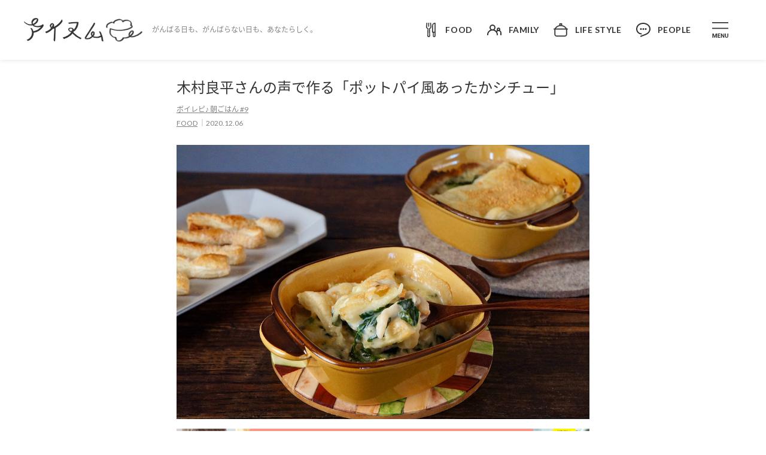

--- FILE ---
content_type: text/html; charset=UTF-8
request_url: https://www.ism.life/voicerecipe/009.html
body_size: 66240
content:
<!doctype html>

<html lang="ja">

<head>
  <meta charset="utf-8">
  <meta name="viewport" content="width=device-width, initial-scale=1, shrink-to-fit=no, viewport-fit=cover">
  <title>木村良平さんの声で作る「ポットパイ風あったかシチュー」 | アイスム</title>
  <meta name="description" content="休日の朝にぴったりの&amp;ldquo;聴くレシピ&amp;rdquo;をお届けする「ボイレピ♪ 朝ごはん」。第九回は、声優の木村良平さんをナビゲーターに迎えて「ポットパイ風あったかシチュー」を作ります。ポットパイというと手間がかかりそうですが、冷凍パイシートを伸ばして具材にのせるだけの簡単「">
  
  
  <!-- Favicon -->
  <link rel="apple-touch-icon" sizes="180x180" href="./../static/img/favicon/apple-touch-icon.png">
  <link rel="icon" type="image/png" sizes="32x32" href="./../static/img/favicon/favicon-32x32.png">
  <link rel="icon" type="image/png" sizes="16x16" href="./../static/img/favicon/favicon-16x16.png">
  <meta name="msapplication-TileColor" content="#fff">
  <meta name="theme-color" content="#fff">
  <!-- OG -->
  <meta property="og:url" content="https://www.ism.life/voicerecipe/009.html">
  <meta property="og:title" content="木村良平さんの声で作る「ポットパイ風あったかシチュー」">
  <meta property="og:type" content="article">
  <meta property="og:description" content="休日の朝にぴったりの&amp;ldquo;聴くレシピ&amp;rdquo;をお届けする「ボイレピ♪ 朝ごはん」。第九回は、声優の木村良平さんをナビゲーターに迎えて「ポットパイ風あったかシチュー」を作ります。ポットパイというと手間がかかりそうですが、冷凍パイシートを伸ばして具材にのせるだけの簡単「">
  <meta property="og:image" content="https://www.ism.life/uploads/img_voicerecipe_009-title.png">
  <meta name="twitter:card" content="summary_large_image">
  <meta name="twitter:site" content="@ism_desk">
  <meta property="og:site_name" content="アイスム">
  <meta property="og:locale" content="ja_JP">
  <link rel="alternate" type="application/rss+xml" title="RSS" href="./../rss.xml" />
  <link href="./../static/css/style.css" rel="stylesheet">
  <link href="./../static/css/style_v2.css" rel="stylesheet">

  <!-- Google Tag Manager -->
  
  <script>
    (function (w, d, s, l, i) {
      w[l] = w[l] || [];
      w[l].push({
        'gtm.start': new Date().getTime(),
        event: 'gtm.js'
      });
      var f = d.getElementsByTagName(s)[0],
        j = d.createElement(s),
        dl = l != 'dataLayer' ? '&l=' + l : '';
      j.async = true;
      j.src =
        'https://www.googletagmanager.com/gtm.js?id=' + i + dl;
      f.parentNode.insertBefore(j, f);
    })(window, document, 'script', 'dataLayer', 'GTM-MZFL7H');

  </script>
  
  <!-- End Google Tag Manager -->
  
</head>

<body class="ism">
  <!-- Google Tag Manager (noscript) -->
  
  <noscript><iframe src="https://www.googletagmanager.com/ns.html?id=GTM-MZFL7H" height="0" width="0" style="display:none;visibility:hidden"></iframe></noscript>
  
  <!-- End Google Tag Manager (noscript) -->
  <svg width="0" height="0" class="d-none">
    <symbol xmlns="http://www.w3.org/2000/svg" viewBox="0 0 24 24" id="close">
      <g fill="#B1B1B1">
        <path d="M.001 22.757L22.76 0 24 1.24 1.243 23.999z"></path>
        <path d="M22.759 24L0 1.243 1.242.002 24 22.759z"></path>
      </g>
    </symbol>
    <symbol xmlns="http://www.w3.org/2000/svg" viewBox="0 0 24 24" id="facebook">
      <path fill="CurrentColor"
            d="M13.989 8.27V6.623c0-.248.011-.44.034-.575a1.11 1.11 0 0 1 .159-.4.646.646 0 0 1 .398-.274 2.86 2.86 0 0 1 .733-.075h1.664V2h-2.66c-1.54 0-2.645.362-3.317 1.086-.672.724-1.008 1.79-1.008 3.199v1.986H8v3.298h1.992v9.569h3.996v-9.569h2.66L17 8.271h-3.011z">
      </path>
    </symbol>
    <symbol xmlns="http://www.w3.org/2000/svg" viewBox="0 0 24 24" id="instagram">
      <g fill="CurrentColor">
        <path
          d="M22.944 7.411c-.052-1.159-.24-1.955-.511-2.645a5.317 5.317 0 0 0-1.273-1.934 5.42 5.42 0 0 0-1.947-1.257c-.7-.268-1.5-.456-2.67-.507C15.367 1.013 14.993 1 12.005 1c-2.987 0-3.361.013-4.535.064-1.169.051-1.973.239-2.669.507a5.374 5.374 0 0 0-1.952 1.26 5.364 5.364 0 0 0-1.268 1.93c-.27.695-.46 1.487-.511 2.646C1.013 8.574 1 8.945 1 11.905s.013 3.331.064 4.494c.052 1.159.241 1.956.512 2.646.28.732.714 1.388 1.272 1.934a5.42 5.42 0 0 0 1.948 1.256c.7.269 1.5.456 2.67.507 1.172.052 1.547.064 4.534.064 2.988 0 3.361-.012 4.535-.064 1.17-.05 1.973-.238 2.67-.507a5.603 5.603 0 0 0 3.22-3.19c.27-.695.459-1.487.51-2.646.052-1.163.065-1.533.065-4.494 0-2.96-.004-3.33-.056-4.494zm-1.981 8.903c-.048 1.065-.228 1.64-.379 2.024a3.634 3.634 0 0 1-2.089 2.07c-.387.15-.971.328-2.042.375-1.16.051-1.508.064-4.444.064s-3.289-.013-4.445-.064c-1.075-.047-1.655-.226-2.042-.375a3.389 3.389 0 0 1-1.264-.814 3.388 3.388 0 0 1-.82-1.252c-.151-.383-.332-.963-.379-2.023-.052-1.15-.064-1.496-.064-4.405 0-2.91.012-3.26.064-4.405.047-1.065.228-1.64.378-2.023.177-.473.456-.903.826-1.253a3.42 3.42 0 0 1 1.263-.813c.387-.15.972-.328 2.042-.375 1.16-.051 1.51-.064 4.445-.064 2.94 0 3.288.013 4.445.064 1.074.047 1.655.226 2.042.375.477.174.91.451 1.263.813.365.354.645.78.821 1.253.15.383.331.962.379 2.023.051 1.15.064 1.495.064 4.405s-.013 3.25-.064 4.4z">
        </path>
        <path
          d="M12.004 6.304c-3.12 0-5.652 2.509-5.652 5.602 0 3.092 2.532 5.602 5.652 5.602 3.121 0 5.653-2.51 5.653-5.602 0-3.093-2.532-5.602-5.653-5.602zm0 9.236c-2.024 0-3.666-1.628-3.666-3.634 0-2.007 1.642-3.634 3.666-3.634 2.025 0 3.667 1.627 3.667 3.634 0 2.006-1.642 3.633-3.667 3.633zM19.2 6.082c0 .723-.59 1.308-1.32 1.308-.728 0-1.32-.585-1.32-1.308 0-.722.592-1.307 1.32-1.307.73 0 1.32.585 1.32 1.307z">
        </path>
      </g>
    </symbol>
    <symbol xmlns="http://www.w3.org/2000/svg" viewBox="0 0 24 24" id="kihon">
      <path fill="#A78888"
            d="M23.59 2.835A10.874 10.874 0 0 0 12 2.52a10.874 10.874 0 0 0-11.59.315.923.923 0 0 0-.41.768v18.292a.923.923 0 0 0 1.435.77 9.037 9.037 0 0 1 10.053 0c.012.008.026.01.037.017.012.007.025.02.04.028a.962.962 0 0 0 .098.036.814.814 0 0 0 .103.04.99.99 0 0 0 .155.022c.027 0 .052.011.079.011h.023a.846.846 0 0 0 .092-.012.915.915 0 0 0 .139-.024.87.87 0 0 0 .092-.037c.029-.012.06-.018.087-.033.013-.007.023-.018.036-.027.013-.008.028-.01.04-.019a9.038 9.038 0 0 1 10.053 0A.923.923 0 0 0 24 21.895V3.603a.923.923 0 0 0-.41-.768zM11.076 20.318a10.872 10.872 0 0 0-9.23 0V4.112a9.036 9.036 0 0 1 9.23 0v16.206zm11.077 0a10.872 10.872 0 0 0-9.231 0V4.112a9.036 9.036 0 0 1 9.23 0v16.206z">
      </path>
    </symbol>
    <symbol xmlns="http://www.w3.org/2000/svg" viewBox="0 0 24 24" id="left-open">
      <path
        d="M6.138 12.345l11 11.5A.499.499 0 0 0 18 23.5v-2a.5.5 0 0 0-.137-.344L9.188 12l8.675-9.156A.5.5 0 0 0 18 2.5v-2a.5.5 0 0 0-.861-.346l-11 11.5a.5.5 0 0 0 0 .691z">
      </path>
    </symbol>
    <symbol xmlns="http://www.w3.org/2000/svg" viewBox="0 0 24 24" id="menu">
      <path
        d="M0 0h24v1.636H0zm0 8.364h24V10H0zm2.217 8.451l1.589 4.486 1.581-4.486H7.06V23H5.782v-1.691l.127-2.918L4.24 23h-.876l-1.665-4.605.128 2.914V23H.552v-6.185zm9.678 3.505H9.448v1.656h2.871V23H8.173v-6.185h4.138v1.032H9.448v1.474h2.447zM18.097 23h-1.275l-2.481-4.07V23h-1.274v-6.185h1.274l2.485 4.078v-4.078h1.271zm5.794-6.185v4.074c0 .677-.212 1.212-.637 1.606-.422.393-1 .59-1.733.59-.723 0-1.296-.191-1.72-.573-.426-.383-.642-.908-.65-1.576v-4.121h1.274v4.082c0 .405.096.701.288.888.196.184.465.276.808.276.716 0 1.08-.376 1.091-1.13v-4.116h1.279z"
        fill="#333"></path>
    </symbol>
    <symbol xmlns="http://www.w3.org/2000/svg" viewBox="0 0 24 24" id="wakeau">
      <path fill="CurrentColor"
            d="M21.483 12.673c1.336-1.969-.076-4.664-2.474-4.664-2.397 0-3.81 2.694-2.474 4.663a4.977 4.977 0 0 0-1.202.96 9.021 9.021 0 0 0-2.965-1.961 4.982 4.982 0 0 0 1.619-3.678A4.998 4.998 0 0 0 8.996 3a4.998 4.998 0 0 0-4.99 4.993c0 1.454.624 2.764 1.618 3.678C2.33 13.008 0 16.244 0 20.014a.986.986 0 1 0 1.971 0c0-3.875 3.152-7.028 7.025-7.028s7.025 3.153 7.025 7.028a.986.986 0 1 0 1.971 0 8.95 8.95 0 0 0-1.4-4.817c.978-1.314 2.479-1.21 2.42-1.21a3.024 3.024 0 0 1 3.017 3.022v3.005a.986.986 0 1 0 1.971 0v-3.005a4.997 4.997 0 0 0-2.517-4.336zM5.976 7.993a3.024 3.024 0 0 1 3.02-3.02 3.024 3.024 0 0 1 3.02 3.02 3.024 3.024 0 0 1-3.02 3.02 3.024 3.024 0 0 1-3.02-3.02zm12.016 3.005c0-.56.456-1.017 1.017-1.017a1.018 1.018 0 0 1 0 2.034 1.018 1.018 0 0 1-1.017-1.017z">
      </path>
    </symbol>
    <symbol xmlns="http://www.w3.org/2000/svg" viewBox="0 0 24 24" id="right-open">
      <path
        d="M17.862 11.655l-11-11.5A.499.499 0 0 0 6 .5v2a.5.5 0 0 0 .137.344L14.812 12l-8.675 9.156A.5.5 0 0 0 6 21.5v2a.5.5 0 0 0 .861.346l11-11.5a.501.501 0 0 0 0-.691z">
      </path>
    </symbol>
    <symbol xmlns="http://www.w3.org/2000/svg" viewBox="0 0 24 24" id="search">
      <path fill="#EE7F6D"
            d="M23.854 22.44l-6.972-6.972A9.451 9.451 0 0 0 19 9.5C19 4.262 14.738 0 9.5 0S0 4.262 0 9.5 4.262 19 9.5 19c2.26 0 4.335-.796 5.968-2.118l6.971 6.972a.5.5 0 0 0 .708 0l.707-.707a.5.5 0 0 0 0-.707zM9.5 17C5.364 17 2 13.636 2 9.5S5.364 2 9.5 2 17 5.364 17 9.5 13.636 17 9.5 17z">
      </path>
    </symbol>
    <symbol xmlns="http://www.w3.org/2000/svg" viewBox="0 0 24 24" id="taberu">
      <g fill="CurrentColor" stroke="CurrentColor" stroke-width=".2">
        <path
          d="M12.181.632a.703.703 0 0 0-1.4.142c.62 6.12.686 6.065.467 6.73A2.59 2.59 0 0 1 9.43 9.21a.703.703 0 0 0-.526.703l.374 11.8a.892.892 0 0 1-1.78 0l.374-11.8a.703.703 0 0 0-.527-.703A2.573 2.573 0 0 1 5.42 6.437L5.993.774A.703.703 0 1 0 4.594.632l-.573 5.663A3.974 3.974 0 0 0 6.45 10.39l-.36 11.29C6.055 22.873 7.057 24 8.388 24c1.325 0 2.333-1.121 2.296-2.32l-.358-11.291a3.973 3.973 0 0 0 2.428-4.094L12.181.632z">
        </path>
        <path
          d="M8.388 6.656a.703.703 0 0 0 .703-.703V.703a.703.703 0 0 0-1.407 0v5.25c0 .388.315.703.704.703zM18.98 0a4.927 4.927 0 0 0-4.922 4.922v10.875c0 .388.315.703.703.703h.704v5.39c0 1.164.946 2.11 2.109 2.11s2.11-.946 2.11-2.11V.703A.703.703 0 0 0 18.98 0zm-.703 21.89a.704.704 0 0 1-1.406 0V16.5h1.406v5.39zm0-6.796h-2.813V4.922a3.522 3.522 0 0 1 2.813-3.445v13.617z">
        </path>
      </g>
    </symbol>
    <symbol xmlns="http://www.w3.org/2000/svg" viewBox="0 0 24 24" id="tsukuru">
      <path fill="CurrentColor" stroke="CurrentColor" stroke-width=".3"
            d="M23.25 9.8h-1.076c-1.69-2.97-4.58-4.994-7.924-5.63V1.732A.742.742 0 0 0 13.5 1h-3a.742.742 0 0 0-.75.733V4.17c-3.343.636-6.234 2.66-7.925 5.63H.75a.742.742 0 0 0-.75.733c0 .405.336.734.75.734h.75v8.066C1.5 21.356 3.182 23 5.25 23h13.5c2.069 0 3.75-1.644 3.75-3.667v-8.066h.75c.414 0 .75-.329.75-.734a.742.742 0 0 0-.75-.733zm-12-7.333h1.5v1.518c-.25-.016-.496-.052-.75-.052s-.5.036-.75.052V2.467zM12 5.4c3.434 0 6.558 1.663 8.433 4.4H3.567c1.875-2.737 5-4.4 8.433-4.4zm9 13.933c0 1.213-1.01 2.2-2.25 2.2H5.25c-1.24 0-2.25-.987-2.25-2.2v-8.066h18v8.066z">
      </path>
    </symbol>
    <symbol xmlns="http://www.w3.org/2000/svg" viewBox="0 0 24 24" id="twitter">
      <path fill="CurrentColor" d="M13.712 10.622 20.413 3h-1.587l-5.819 6.618L8.36 3H3l7.027 10.007L3 21h1.588l6.144-6.989L15.64 21H21l-7.288-10.378Zm-2.175 2.474-.712-.997L5.16 4.17H7.6l4.571 6.4.712.996 5.943 8.319h-2.439l-4.85-6.788Z"/>
    </symbol>
    <symbol xmlns="http://www.w3.org/2000/svg" viewBox="0 0 24 24" id="link">
      <g fill="CurrentColor">
        <path
          d="M15.64 13.831c.03-.324.025-.652-.014-.975a4.402 4.402 0 0 0-1.26-2.58l-.017-.018a4.451 4.451 0 0 0-.84-.653l-1.385 1.374a.886.886 0 0 0-.247.45c.303.098.587.264.823.498l.008.008c.393.394.61.919.608 1.478a2.069 2.069 0 0 1-.616 1.474l-4.727 4.685c-.817.81-2.197.81-3.014 0l-.008-.008a2.069 2.069 0 0 1-.607-1.477c.001-.56.22-1.083.615-1.474l2.703-2.68a5.6 5.6 0 0 1-.469-2.838l-3.882 3.849A4.402 4.402 0 0 0 2 18.092a4.4 4.4 0 0 0 1.294 3.132l.017.017a4.496 4.496 0 0 0 6.311 0l4.727-4.685a4.394 4.394 0 0 0 1.288-2.698l.002-.027z">
        </path>
        <path
          d="M9.651 14.773c.258.255.54.473.84.653l1.385-1.374a.886.886 0 0 0 .247-.45 2.078 2.078 0 0 1-.823-.498l-.008-.008a2.069 2.069 0 0 1-.608-1.478 2.07 2.07 0 0 1 .616-1.474l4.727-4.685c.817-.81 2.197-.81 3.014 0l.006.006c.395.396.61.92.61 1.48a2.069 2.069 0 0 1-.616 1.473l-2.703 2.68a5.6 5.6 0 0 1 .469 2.838l3.883-3.849A4.401 4.401 0 0 0 22 6.94a4.4 4.4 0 0 0-1.31-3.149 4.496 4.496 0 0 0-6.312 0L9.651 8.475a4.401 4.401 0 0 0-1.31 3.149 4.4 4.4 0 0 0 1.31 3.149z">
        </path>
      </g>
    </symbol>
    <symbol xmlns="http://www.w3.org/2000/svg" viewBox="0 0 24 24" id="youtube">
      <path fill="CurrentColor"
            d="M22.547 6.893a2.759 2.759 0 0 0-1.94-1.943C18.888 4.478 12 4.478 12 4.478s-6.886 0-8.608.454a2.815 2.815 0 0 0-1.939 1.961C1 8.618 1 12.195 1 12.195s0 3.595.453 5.301a2.76 2.76 0 0 0 1.94 1.943c1.739.472 8.607.472 8.607.472s6.886 0 8.608-.454a2.759 2.759 0 0 0 1.939-1.942C23 15.79 23 12.213 23 12.213s.018-3.595-.453-5.32zM9.807 15.5V8.89l5.727 3.305-5.727 3.304z">
      </path>
    </symbol>
    <symbol xmlns="http://www.w3.org/2000/svg" viewBox="0 0 24 24" id="home">
      <path fill-rule="evenodd" clip-rule="evenodd"
            d="M12 1l11 10.3V24h-8.8v-5.5H9.8V24H1V11.3L12 1zM2.5 11.9v10.7h5.8v-5.5h7.4v5.5h5.8V12l-9.5-9-9.5 9z"
            fill="#EE7F6D" />
    </symbol>
    <symbol xmlns="http://www.w3.org/2000/svg" viewBox="0 0 24 24" id="search-menu">
      <path
        d="M22.9 21.6l-6.4-6.4c1.2-1.5 2-3.4 2-5.5a8.7 8.7 0 10-3.3 6.8l6.4 6.4h.6l.7-.7v-.6zm-13.2-5a6.9 6.9 0 110-13.8 6.9 6.9 0 010 13.8z"
        fill="#5396B3" />
    </symbol>
    <symbol xmlns="http://www.w3.org/2000/svg" viewBox="0 0 24 24" id="search-header">
      <path
        d="m23.9 22.4-7-7a9.5 9.5 0 1 0-1.4 1.4l7 7c.1.2.5.2.6 0l.8-.7v-.7ZM9.5 17a7.5 7.5 0 1 1 0-15 7.5 7.5 0 0 1 0 15Z"
        fill="CurrentColor" />
    </symbol>
    <symbol xmlns="http://www.w3.org/2000/svg" viewBox="0 0 24 24" id="recipe">
      <path
        d="M19.9 7.8a4.2 4.2 0 0 0-5.4-1.3L13 6v-.8c0-1.5 1.2-2.7 2.6-2.7a.8.8 0 1 0 0-1.5 4.2 4.2 0 0 0-4.1 4.2V6c-.6 0-1 .3-1.5.5a4.1 4.1 0 0 0-5.3 1.3c-.7 1-1 2-.7 3.1l1.4 8a4.2 4.2 0 0 0 5.4 3.1 4.2 4.2 0 0 0 2.8 0 4.2 4.2 0 0 0 1.3.3c2 0 3.8-1.5 4.2-3.5l1.4-7.9c.2-1 0-2.2-.7-3Zm-.8 2.9-1.4 7.9c-.2 1-1 1.9-2.1 2.1.6-.7.9-1.6.9-2.6v-8c0-1-.3-1.8-.8-2.5a2.6 2.6 0 0 1 3 1c.3.7.5 1.4.4 2Zm-6.8 10a2.7 2.7 0 0 1-2.7-2.6v-8a2.7 2.7 0 0 1 5.4 0v8c0 1.5-1.2 2.7-2.7 2.7ZM6 8.8a2.7 2.7 0 0 1 3-1C8.3 8.2 8 9.1 8 10v8c0 1 .4 1.9 1 2.6-1.1-.2-2-1-2.1-2.1l-1.4-8c-.2-.6 0-1.3.4-2Z"
        fill="CurrentColor" />
    </symbol>
    <symbol xmlns="http://www.w3.org/2000/svg" viewBox="0 0 61 42" id="creator">
      <path fill="CurrentColor" d="M30.14 20.918c3.255 0 5.907-2.898 5.907-6.426 0-3.486-2.611-6.248-5.906-6.248-3.24 0-5.907 2.803-5.893 6.276 0 3.513 2.652 6.398 5.893 6.398Zm-15.75.3c2.817 0 5.128-2.529 5.128-5.632 0-3.035-2.284-5.482-5.127-5.482-2.817 0-5.141 2.488-5.127 5.51 0 3.09 2.31 5.605 5.127 5.605Zm31.5 0c2.817 0 5.128-2.515 5.128-5.605.013-3.021-2.311-5.51-5.127-5.51-2.844 0-5.127 2.448-5.127 5.483 0 3.103 2.31 5.633 5.127 5.633Zm-15.75-2.364c-1.995 0-3.69-1.915-3.69-4.334-.014-2.38 1.667-4.211 3.69-4.211 2.051 0 3.706 1.804 3.706 4.183 0 2.42-1.682 4.361-3.705 4.361Zm-15.75.328c-1.681 0-3.09-1.6-3.09-3.569 0-1.928 1.395-3.472 3.09-3.472 1.723 0 3.104 1.517 3.104 3.445 0 1.996-1.422 3.596-3.103 3.596Zm31.5 0c-1.681 0-3.103-1.6-3.103-3.596 0-1.928 1.381-3.445 3.104-3.445 1.695 0 3.09 1.544 3.09 3.472 0 1.969-1.422 3.569-3.09 3.569ZM6.776 33.756h10.733c-.656-.37-1.149-1.19-1.053-2.024H6.447c-.287 0-.41-.109-.41-.369 0-3.39 3.87-6.562 8.34-6.562 1.709 0 3.268.41 4.594 1.19a6.817 6.817 0 0 1 1.545-1.45c-1.764-1.162-3.883-1.764-6.139-1.764C8.648 22.777 4 26.934 4 31.487c0 1.517.93 2.269 2.775 2.269Zm46.73 0c1.847 0 2.776-.752 2.776-2.27 0-4.552-4.648-8.709-10.377-8.709-2.256 0-4.375.602-6.138 1.764a6.815 6.815 0 0 1 1.544 1.45c1.327-.78 2.872-1.19 4.594-1.19 4.471 0 8.34 3.172 8.34 6.562 0 .26-.123.37-.41.37H43.826c.096.833-.41 1.654-1.053 2.023h10.733Zm-31.95 0h17.172c2.27 0 3.363-.684 3.363-2.188 0-3.582-4.526-8.763-11.95-8.763-7.423 0-11.949 5.181-11.949 8.763 0 1.504 1.08 2.188 3.364 2.188Zm-.657-2.065c-.355 0-.505-.095-.505-.382 0-2.243 3.472-6.44 9.748-6.44 6.275 0 9.748 4.197 9.748 6.44 0 .287-.15.382-.506.382H20.898Z"/>
    </symbol>
    <symbol xmlns="http://www.w3.org/2000/svg" viewBox="0 0 41 40" id="pen">
      <path fill="CurrentColor" fill-rule="evenodd" d="M24.33 3.036a1 1 0 0 1 1.414 0l8.25 8.25a1 1 0 0 1 0 1.414L18.524 28.168a1 1 0 1 1-1.414-1.414l14.76-14.76-6.834-6.836L8.358 21.835v6.836h4.835l-4.15-4.15a1 1 0 1 1 1.415-1.414l5.857 5.857a1 1 0 0 1-.708 1.707h-8.25a1 1 0 0 1-1-1v-8.25a1 1 0 0 1 .294-.707L24.329 3.036ZM6.167 35a1 1 0 0 1 1-1H35.5a1 1 0 1 1 0 2H7.167a1 1 0 0 1-1-1Z" clip-rule="evenodd"/>
    </symbol>
    <symbol xmlns="http://www.w3.org/2000/svg" viewBox="0 0 40 40" id="alert">
      <path fill="CurrentColor" d="M27.577 14.425c2.724 0 4.995-2.27 4.995-5.01 0-2.74-2.27-4.995-4.995-4.995-2.74 0-5.01 2.255-5.01 4.995s2.27 5.01 5.01 5.01ZM8.444 30.077H24.08c-.121 2.15-1.468 3.511-3.33 3.511s-3.209-1.362-3.33-3.511h-1.817c.091 2.83 2.195 5.161 5.147 5.161 2.952 0 5.056-2.33 5.146-5.161h7.16c1.09 0 1.771-.59 1.771-1.469 0-1.528-1.483-2.845-2.755-4.192-1.226-1.332-1.347-4.057-1.604-6.434a24.455 24.455 0 0 0-.242-2.452 5.797 5.797 0 0 1-1.832.364c.106.68.182 1.437.227 2.27.273 3.179.53 5.873 1.892 7.356.878.939 1.892 2.014 2.074 2.62v.166H8.913v-.167c.182-.605 1.196-1.68 2.074-2.619 1.362-1.483 1.62-4.177 1.892-7.356.287-5.616 2.028-7.795 4.662-8.507.439-.12.681-.318.727-.726.105-1.56 1.014-2.71 2.482-2.71.333 0 .605.046.878.167a5.288 5.288 0 0 1 .938-1.469 3.966 3.966 0 0 0-1.816-.423c-2.104 0-3.663 1.483-4.087 3.511-3.86 1.257-5.373 4.799-5.63 9.975-.258 2.377-.38 5.102-1.605 6.434-1.272 1.347-2.74 2.664-2.74 4.192 0 .878.666 1.469 1.756 1.469Z"/>
    </symbol>
    <symbol xmlns="http://www.w3.org/2000/svg" viewBox="0 0 41 40" id="book">
      <path fill="CurrentColor" fill-rule="evenodd" d="M4.75 6.392v25.533a.02.02 0 0 0 0 .002c0 .001.002.004.006.007a.033.033 0 0 0 .011.007h.012c1.65-.195 4.83-.504 7.317-.314 1.823.139 4.071.615 5.829 1.044.694.17 1.32.333 1.825.47V7.648a72.495 72.495 0 0 0-2.3-.601c-1.738-.425-3.854-.867-5.506-.993-2.409-.184-5.638.147-7.194.338Zm16 .502.287-.958a1 1 0 0 1 .713.958v27.568a1 1 0 0 1-1.287.958l-.013-.004-.042-.012a72.562 72.562 0 0 0-2.957-.79c-1.739-.424-3.855-.867-5.507-.993-2.275-.173-5.286.112-6.93.307a2.024 2.024 0 0 1-2.264-2.003V6.379c0-.987.725-1.844 1.731-1.969 1.547-.191 4.975-.552 7.615-.35 1.823.138 4.071.615 5.829 1.043a74.556 74.556 0 0 1 3.048.814l.046.014.018.005-.287.958Z" clip-rule="evenodd"/><path fill="CurrentColor" fill-rule="evenodd" d="M36.75 6.392v25.535c0 .001-.002.004-.006.007a.034.034 0 0 1-.011.007.026.026 0 0 1-.012 0c-1.65-.195-4.83-.504-7.317-.314-1.685.129-3.73.545-5.413.944a1 1 0 0 0 .461 1.946c1.66-.394 3.581-.78 5.104-.896 2.275-.173 5.286.112 6.93.307a2.024 2.024 0 0 0 2.264-2.003V6.379c0-.987-.725-1.844-1.731-1.969-1.547-.191-4.975-.552-7.615-.35-1.823.138-4.071.615-5.829 1.043a74.556 74.556 0 0 0-3.048.814l-.046.014-.017.005.286.958-.286-.958a1 1 0 0 0-.714.958v27.568a1 1 0 1 0 2 0V7.648l.143-.04c.539-.15 1.294-.351 2.156-.562 1.739-.424 3.855-.866 5.507-.992 2.409-.184 5.638.147 7.194.338Z" clip-rule="evenodd"/>
    </symbol>
    <symbol xmlns="http://www.w3.org/2000/svg" viewBox="0 0 41 40" id="bubble">
      <path fill="CurrentColor" fill-rule="evenodd" d="M13.035 37.41a1 1 0 0 0 1.322.502l9.431-4.24a63.07 63.07 0 0 1 1.007-.438l.05-.022c.358-.153.725-.311 1.092-.478 1.584-.719 4.621-2.275 7.277-4.685 2.653-2.406 5.036-5.768 5.036-10.081 0-8.328-8.23-14.746-17.926-14.746-9.768 0-17.074 6.479-17.074 14.746 0 7.931 7.506 13.007 15.075 12.753a1 1 0 0 0-.068-2c-6.83.23-13.007-4.31-13.007-10.753 0-6.916 6.146-12.746 15.074-12.746 9 0 15.926 5.891 15.926 12.746 0 3.52-1.939 6.386-4.38 8.6-2.436 2.21-5.262 3.665-6.76 4.345-.345.157-.694.307-1.053.461l-.055.024c-.338.145-.686.294-1.034.45l-9.431 4.24a1 1 0 0 0-.502 1.322Z" clip-rule="evenodd"/>
    </symbol>
    <symbol xmlns="http://www.w3.org/2000/svg" viewBox="0 0 66 40" id="ism-icon">
      <path fill="CurrentColor" d="M23.635 31.455c.09-.015.129-.02.278-.046-1.061-.336-1.939-.83-2.787-1.405-2.097-1.431-3.792-3.27-4.169-5.846-.327-2.215-.317-4.517.476-6.706.159-.443.427-.622.883-.428 2.072.866 4.209 1.553 6.41 1.93 3.589.616 7.218.524 10.832.244 2.523-.193 5.061-.606 7.43-1.45 1.934-.688 3.947-1.36 5.618-2.695.173-.137.327-.3.46-.473.209-.265.288-.606.17-.902-.1-.244-.422-.178-.655-.198-.878-.071-1.319-.784-.982-1.604.744-1.813.387-4.39-.788-5.031-1.462-.794-3.029-1.294-4.724-1.105-1.329.148-2.697.107-3.897.886-.396.26-.704.585-.972.962-.183.26-.371.275-.624.112-.466-.31-.922-.672-1.116-1.196-.48-1.294-1.353-1.89-2.706-1.935-2.826-.097-5.39.692-7.66 2.373-.872.646-1.254 1.67-1.388 2.76-.03.224-.139.295-.317.183-.273-.168-.58-.326-.783-.565-.898-1.054-2.063-.876-3.094-.51-1.71.617-3.207 1.696-4.7 2.735-.887.616-1.536 3.147-1.204 4.262.055.178.08.362.114.545-.307.056-.605.137-.902-.061-1.17-.79-.823-1.87-.665-3.025.357-2.597 2.35-3.585 4.2-4.725 1.075-.662 2.2-1.268 3.504-1.304.739-.015 1.418.285 2.107.51.174.055.263.04.342-.154.536-1.247 1.616-1.935 2.667-2.637 2.211-1.477 4.63-2.164 7.258-1.9 1.502.153 2.83.764 3.768 2.063.208.29.515.25.798.152.783-.27 1.571-.524 2.34-.84 2.25-.916 4.333-.336 6.425.606 1.814.82 3.207 2.022 3.842 3.982.233.723.238 1.513.109 2.256-.114.652.07 1.07.54 1.482.674.59 1.041 1.339.897 2.291-.034.245-.173.347-.362.474-1.264.876-2.473 1.848-3.876 2.48-3.803 1.716-7.823 2.429-11.953 2.643-3.153.162-6.306.193-9.429-.28-1.715-.26-3.386-.81-5.071-1.248a1.763 1.763 0 0 1-.704-.392c-.362-.321-.6-.143-.754.178-1.839 3.768.625 9.833 4.521 11.157.62.209 1.265.254 1.904.305 1.368.112 1.8.413 1.83 1.808.069 3.127 2.052 4.094 4.67 3.335 2.215-.641 3.896-1.98 4.456-4.43.04-.173.179-.148.298-.148 2.166.006 4.342.184 6.44-.565 1.006-.356 1.903-.942 2.825-1.461.208-.117.015-.224-.064-.296-1.046-.977-1.146-2.546-.372-3.803.833-1.35 1.551-2.755 2.89-3.702 1.234-.876 2.652-.978 3.6-.112.931.855.728 1.986.495 3.024-.377 1.711-1.373 3.035-2.767 4.064-.312.23-.545.575-.813.866-.024.025-.03.102-.03.107.135.045.268.117.402.122 1.592.046 3.094-.245 4.616-.8 3.113-1.135 5.894-2.79 8.432-4.914.397-.33.71-.784.997-1.222.342-.514.758-.631 1.24-.305.47.316.648.825.38 1.354-.475.958-1.313 1.6-2.156 2.164-1.71 1.161-3.286 2.592-5.25 3.285-2.97 1.049-5.924 2.627-9.186 1.67-1.343-.397-2.022.484-2.95.886-2.101.927-4.268 1.35-6.543 1.156-.412-.036-.565.076-.793.458-.858 1.452-2.068 2.628-3.535 3.356-2.459 1.222-6.722 1.14-8.413-1.849-.317-.554-.555-1.16-.57-1.817-.02-1.009-.897-.749-1.408-1.034-.09-.051-.203-.061-.347-.107h.015Zm26.904-9.548c-.496-.046-.927.051-1.274.398-1.319 1.329-2.375 2.81-2.707 4.725-.04.219-.193.535.02.657.307.173.699.188.991-.087.229-.214.402-.484.605-.723 1.13-1.339 2.32-2.637 2.747-4.44.104-.438.119-.672-.382-.53Z"/>
    </symbol>
    <symbol xmlns="http://www.w3.org/2000/svg" viewBox="0 0 24 24" id="dot-bubble">
      <path fill="CurrentColor" fill-rule="evenodd" d="M6.73 22.116c1.304-.69 2.713-1.245 4.101-1.759.38-.14.757-.277 1.13-.413 1.01-.367 1.997-.726 2.956-1.124 2.624-1.09 4.768-2.373 6.005-4.512A8.083 8.083 0 0 0 22 10.257C22 5.873 17.59 2 11.716 2 5.914 2 2 5.811 2 10.257c0 4.3 3.117 7.395 7.327 7.252l.068 1.999C4.005 19.69 0 15.638 0 10.257 0 4.477 5.054 0 11.716 0 18.306 0 24 4.416 24 10.257c0 1.838-.49 3.572-1.347 5.052-1.578 2.73-4.243 4.226-6.969 5.358a73.787 73.787 0 0 1-3.078 1.17c-.364.133-.726.264-1.08.396-1.374.508-2.68 1.026-3.86 1.65l-.936-1.767ZM8 12a1.5 1.5 0 1 0 0-3 1.5 1.5 0 0 0 0 3Zm5.5-1.5a1.5 1.5 0 1 1-3 0 1.5 1.5 0 0 1 3 0ZM16 12a1.5 1.5 0 1 0 0-3 1.5 1.5 0 0 0 0 3Z" clip-rule="evenodd"/>
    </symbol>
    <symbol xmlns="http://www.w3.org/2000/svg" viewBox="0 0 24 24" id="food">
      <g fill="CurrentColor" stroke="CurrentColor" stroke-width=".2">
        <path
          d="M12.181.632a.703.703 0 0 0-1.4.142c.62 6.12.686 6.065.467 6.73A2.59 2.59 0 0 1 9.43 9.21a.703.703 0 0 0-.526.703l.374 11.8a.892.892 0 0 1-1.78 0l.374-11.8a.703.703 0 0 0-.527-.703A2.573 2.573 0 0 1 5.42 6.437L5.993.774A.703.703 0 1 0 4.594.632l-.573 5.663A3.974 3.974 0 0 0 6.45 10.39l-.36 11.29C6.055 22.873 7.057 24 8.388 24c1.325 0 2.333-1.121 2.296-2.32l-.358-11.291a3.973 3.973 0 0 0 2.428-4.094L12.181.632z">
        </path>
        <path
          d="M8.388 6.656a.703.703 0 0 0 .703-.703V.703a.703.703 0 0 0-1.407 0v5.25c0 .388.315.703.704.703zM18.98 0a4.927 4.927 0 0 0-4.922 4.922v10.875c0 .388.315.703.703.703h.704v5.39c0 1.164.946 2.11 2.109 2.11s2.11-.946 2.11-2.11V.703A.703.703 0 0 0 18.98 0zm-.703 21.89a.704.704 0 0 1-1.406 0V16.5h1.406v5.39zm0-6.796h-2.813V4.922a3.522 3.522 0 0 1 2.813-3.445v13.617z">
        </path>
      </g>
    </symbol>
    <symbol xmlns="http://www.w3.org/2000/svg" viewBox="0 0 24 24" id="family">
      <path fill="CurrentColor"
            d="M21.483 12.673c1.336-1.969-.076-4.664-2.474-4.664-2.397 0-3.81 2.694-2.474 4.663a4.977 4.977 0 0 0-1.202.96 9.021 9.021 0 0 0-2.965-1.961 4.982 4.982 0 0 0 1.619-3.678A4.998 4.998 0 0 0 8.996 3a4.998 4.998 0 0 0-4.99 4.993c0 1.454.624 2.764 1.618 3.678C2.33 13.008 0 16.244 0 20.014a.986.986 0 1 0 1.971 0c0-3.875 3.152-7.028 7.025-7.028s7.025 3.153 7.025 7.028a.986.986 0 1 0 1.971 0 8.95 8.95 0 0 0-1.4-4.817c.978-1.314 2.479-1.21 2.42-1.21a3.024 3.024 0 0 1 3.017 3.022v3.005a.986.986 0 1 0 1.971 0v-3.005a4.997 4.997 0 0 0-2.517-4.336zM5.976 7.993a3.024 3.024 0 0 1 3.02-3.02 3.024 3.024 0 0 1 3.02 3.02 3.024 3.024 0 0 1-3.02 3.02 3.024 3.024 0 0 1-3.02-3.02zm12.016 3.005c0-.56.456-1.017 1.017-1.017a1.018 1.018 0 0 1 0 2.034 1.018 1.018 0 0 1-1.017-1.017z">
      </path>
    </symbol>
    <symbol xmlns="http://www.w3.org/2000/svg" viewBox="0 0 24 24" id="lifestyle">
      <path fill="CurrentColor" stroke="CurrentColor" stroke-width=".3"
            d="M23.25 9.8h-1.076c-1.69-2.97-4.58-4.994-7.924-5.63V1.732A.742.742 0 0 0 13.5 1h-3a.742.742 0 0 0-.75.733V4.17c-3.343.636-6.234 2.66-7.925 5.63H.75a.742.742 0 0 0-.75.733c0 .405.336.734.75.734h.75v8.066C1.5 21.356 3.182 23 5.25 23h13.5c2.069 0 3.75-1.644 3.75-3.667v-8.066h.75c.414 0 .75-.329.75-.734a.742.742 0 0 0-.75-.733zm-12-7.333h1.5v1.518c-.25-.016-.496-.052-.75-.052s-.5.036-.75.052V2.467zM12 5.4c3.434 0 6.558 1.663 8.433 4.4H3.567c1.875-2.737 5-4.4 8.433-4.4zm9 13.933c0 1.213-1.01 2.2-2.25 2.2H5.25c-1.24 0-2.25-.987-2.25-2.2v-8.066h18v8.066z">
      </path>
    </symbol>
    <symbol xmlns="http://www.w3.org/2000/svg" viewBox="0 0 24 24" id="people">
      <path fill="CurrentColor" fill-rule="evenodd" d="M6.73 22.116c1.304-.69 2.713-1.245 4.101-1.759.38-.14.757-.277 1.13-.413 1.01-.367 1.997-.726 2.956-1.124 2.624-1.09 4.768-2.373 6.005-4.512A8.083 8.083 0 0 0 22 10.257C22 5.873 17.59 2 11.716 2 5.914 2 2 5.811 2 10.257c0 4.3 3.117 7.395 7.327 7.252l.068 1.999C4.005 19.69 0 15.638 0 10.257 0 4.477 5.054 0 11.716 0 18.306 0 24 4.416 24 10.257c0 1.838-.49 3.572-1.347 5.052-1.578 2.73-4.243 4.226-6.969 5.358a73.787 73.787 0 0 1-3.078 1.17c-.364.133-.726.264-1.08.396-1.374.508-2.68 1.026-3.86 1.65l-.936-1.767ZM8 12a1.5 1.5 0 1 0 0-3 1.5 1.5 0 0 0 0 3Zm5.5-1.5a1.5 1.5 0 1 1-3 0 1.5 1.5 0 0 1 3 0ZM16 12a1.5 1.5 0 1 0 0-3 1.5 1.5 0 0 0 0 3Z" clip-rule="evenodd"/>
    </symbol>
  </svg>
  <div class="wrapper">
    <header class="header header--withNav sticky-top">
      <nav class="navbar navbar-light static-top">
        <div class="header__logo d-flex align-items-center">
          <a class="navbar-brand" href="./../index.html"><img src="./../static/img/logo.png" width="120" alt="アイスム"></a>
          <p class="header__logo__sub mb-0 d-none d-xlg-block">がんばる日も、がんばらない日も、あなたらしく。</p>
        </div>
        <!-- /.header__logo -->
        <nav class="header-nav">
          <ul>
            <li class="header-nav__item">
              <a class="header-nav__label header-nav__label--kihon" href="./../category/food/index.html"><svg width="24" height="24">
                <use xlink:href="#food"></use>
              </svg><span>FOOD</span></a>
            </li>
            <li class="header-nav__item">
              <a class="header-nav__label header-nav__label--tsukuru" href="./../category/family/index.html"><svg width="24" height="24">
                <use xlink:href="#family"></use>
              </svg><span>FAMILY</span></a>
            </li>
            <li class="header-nav__item">
              <a class="header-nav__label header-nav__label--taberu" href="./../category/lifestyle/index.html"><svg width="24" height="24">
                <use xlink:href="#lifestyle"></use>
              </svg><span>LIFE STYLE</span></a>
            </li>
            <li class="header-nav__item">
              <a class="header-nav__label header-nav__label--wakeau" href="./../category/people/index.html"><svg width="24" height="24">
                <use xlink:href="#people"></use>
              </svg><span>PEOPLE</span></a>
            </li>
          </ul>
          <div class="header__controls d-flex align-items-center">
            <button class="header__controls__hamburger btn" type="button" data-js-hamburger="trigger">
              <svg width="24" height="24">
                <use xlink:href="#menu"></use>
              </svg>
            </button>
          </div>
        </nav>
        <!-- /.header__controls -->
      </nav>
      <!-- /.navbar -->
      <div class="hamburger" data-js-hamburger="target">
        <div class="hamburger__inner">
          <div class="hamburger__search">
            <form class="c-searchBox_form" method="GET" action="./../keyword/index.php" data-search-toggle="target">
              <div class="input-group">
                <input type="text" class="form-control" value="" name="query" placeholder="キーワード検索" data-js-search-input>
                <button type="submit">
                  <svg width="24" height="24">
                    <use xlink:href="#search-header"></use>
                  </svg>
                </button>
              </div>
            </form>
          </div>
          <div class="hamburger__nav hamburger-nav">
            <ul class="hamburger-nav__list">
              <li class="hamburger-nav__item">
                <a href="./../about/index.html"><svg width="66" height="40"><use xlink:href="#ism-icon"></use></svg><span>アイスムとは</span></a>
              </li>
              <!-- /.hamburger-nav__item -->
              <li class="hamburger-nav__item">
                <a href="./../profile/index.html"><svg width="41" height="40"><use xlink:href="#pen"></use></svg><span>編集部紹介</span></a>
              </li>
              <!-- /.hamburger-nav__item -->
              <li class="hamburger-nav__item">
                <a href="./../articles/index.html"><svg width="40" height="40"><use xlink:href="#alert"></use></svg><span>新着記事</span></a>
              </li>
              <!-- /.hamburger-nav__item -->
              <li class="hamburger-nav__item">
                <a href="./../series/index.html"><svg width="41" height="40"><use xlink:href="#book"></use></svg><span>連載</span></a>
              </li>
              <!-- /.hamburger-nav__item -->
              <li class="hamburger-nav__item">
                <a href="./../ismcreator/index.html"><svg width="61" height="42"><use xlink:href="#creator"></use></svg><span>アイスムクリエイター</span></a>
              </li>
              <!-- /.hamburger-nav__item -->
              <li class="hamburger-nav__item">
                <a href="./../zadankai/index.html"><svg width="41" height="40"><use xlink:href="#bubble"></use></svg><span>アイスム座談会</span></a>
              </li>
              <!-- /.hamburger-nav__item -->
            </ul>
            <!-- /.hamburger-nav__list -->
          </div>
          <!-- /.hamburger__nav -->
        </div>
        <!-- /.hamburger__inner -->
      </div>
      <!-- /.hamburger -->
    </header>
    <!-- /.header -->
    <div class="hamburger-backdrop" data-js-hamburger="backdrop"></div><!-- /.hamburger-backdrop -->

    <main class="main" role="main">


  <article class="entry">

  
  

  <div class="container">
    
      <div class="entry-header">
        <h1 class="entry-header__title">木村良平さんの声で作る「ポットパイ風あったかシチュー」</h1>
          
            
              <p class="entry-header__shoulder"><a href="./index.html"><span>ボイレピ♪ 朝ごはん #9</span></a></p>
            
          
        <div class="entry-header__meta">
          <div class="entry-header__category">
            
              <a href="./../category/food/index.html">FOOD</a>
            
          </div>
          2020.12.06
        </div>
      </div>
      <!-- /.entry-header -->
      
      <div class="entry-wrapper">
        <div class="entry-main">
          <p><img src="./../uploads/img_voicerecipe_009-01.jpg" alt="ポットパイ風あったかシチュー" width="2048" height="1280" /></p>
<p align="center"><a href="https://www.ism.life/voicerecipe_book/index.html"><img src="./../uploads/img_voicerecipe_banner.jpg" alt="img_voicerecipe_banner.jpg" width="1024" height="199" /></a></p>
<p>休日の朝にぴったりの&ldquo;聴くレシピ&rdquo;をお届けする「ボイレピ♪ 朝ごはん」。</p>
<p>第九回は、声優の<strong>木村良平さん</strong>をナビゲーターに迎えて「ポットパイ風あったかシチュー」を作ります。ポットパイというと手間がかかりそうですが、冷凍パイシートを伸ばして具材にのせるだけの簡単「ポットパイ風」なら失敗することなく、サクサク食感を楽しめます。さらに、余ったパイシートで作れる「シナモンスティックパイ」のレシピもご紹介！管理栄養士さん監修による、朝に必要な栄養素がきちんと詰まった朝ごはんレシピです。<br />料理の音は「しあわせの音」。栄養たっぷりの朝ごはんで楽しく一日をスタートしてください。</p>
<div class="embed-responsive embed-responsive-16by9"><iframe class="embed-responsive-item" src="https://www.youtube.com/embed/QDAmvCqKAuU?rel=0" allowfullscreen="allowfullscreen"></iframe></div>
<hr />
<div class="article-column full">
<h2 class="h3">材料（2人分）</h2>
<p class="small">※4人分は倍の分量で同様に作れます。</p>
<ul class="list-checked list-icon list-unstyled">
<li class="no-icon"><strong>ポットパイ風あったかシチュー</strong></li>
<li>鶏こま切れ肉&hellip;100g</li>
<li>玉ねぎ&hellip;1/4個</li>
<li>しめじ&hellip;1/4パック</li>
<li>冷凍ほうれん草&hellip;40g</li>
<li>にんにく（すりおろし）&hellip;小さじ1</li>
<li>バター&hellip;10g</li>
<li>塩、こしょう&hellip;少々</li>
<li>薄力粉&hellip;大さじ1</li>
<li>牛乳&hellip;100mL</li>
<li>冷凍パイシート&hellip;2/3枚</li>
<li>オリーブオイル&hellip;適量</li>
<li>パルメザンチーズ&hellip;大さじ2</li>
<li class="no-icon"><strong>スティックパイ</strong></li>
<li>冷凍パイシート&hellip;1/3枚</li>
<li>グラニュー糖&hellip;適量</li>
<li>シナモンパウダー&hellip;適量</li>
</ul>
</div>
<hr />
<h2 class="h3">「ポットパイ風あったかシチュー」の作り方</h2>
<dl>
<dt>1. 玉ねぎ1/4個を繊維に沿ってスライスする。</dt>
<dd>
</dd>
<dt>2. しめじは石づきを切り落とし、手でほぐす。</dt>
<dd>
<ul class="list-lightbulb list-icon list-unstyled">
<li>しめじは食物繊維が豊富で、カサ増しもできるので、積極的に取り入れたい万能な食材です。</li>
</ul>
</dd>
<dt>3. 温めたフライパンにバターを広げ、鶏のこま切れ肉とにんにくのすりおろしを加えて強めの中火〜強火で炒める。玉ねぎ、しめじを加え、玉ねぎがしんなりするまで炒めたら、塩こしょうを振り入れる。</dt>
<dd>
<ul class="list-lightbulb list-icon list-unstyled">
<li>にんにくは市販のチューブタイプでもOK！直接フライパンに落とすと油がはねるので、鶏肉の上にのせて、絡めるようにして焼いていきます。</li>
<li>玉ねぎは少し透き通ってしんなりするまで炒めます。余裕があるときはあめ色になるまで弱火でじっくり炒めれば、大人の味に。</li>
</ul>
</dd>
<dt>4. 3に冷凍ほうれん草を加えて軽く炒める。</dt>
<dd>
<ul class="list-lightbulb list-icon list-unstyled">
<li>色の濃い野菜は、ビタミンやミネラルが豊富。冷凍野菜もうまく活用しましょう。</li>
</ul>
</dd>
<dt>5. 火を弱め、4に小麦粉を振りかけたら、じっくり炒めながら具材と馴染ませる。小麦粉が馴染んだら、牛乳100mLを6〜7回に分けて、少しずつ注いで混ぜる。牛乳を全部加えたら火を止めて、パルメザンチーズの半分（大さじ1）を振り入れて混ぜ、耐熱皿に半分ずつよそう。</dt>
<dd>
<ul class="list-lightbulb list-icon list-unstyled">
<li>ダマにならないよう、牛乳を少しだけ注ぎ入れたら素早く木べらでのばすように混ぜ、ふつふつと煮立ってきたらまた少し注ぎ入れ…と繰り返します。</li>
<li>耐熱皿はトースターのサイズに合うものを使いましょう。</li>
</ul>
</dd>
<dt>6. 冷凍パイシートを麺棒で1.5倍くらいの大きさにのばす。1/3枚はスティックパイのために取っておき、2/3枚は2つに切り分けて、それぞれ耐熱皿の大きさに手で広げて5の上にのせる。パイシートの表面にオリーブオイルを塗り、パルメザンチーズの残り半分を振りかけて、トースター（1200W）で10分焼く。</dt>
<dd>
<ul class="list-lightbulb list-icon list-unstyled">
<li>冷凍パイシートは早くから室温に戻すと生地がやわらかくなりすぎてしまうので、使う直前に冷凍庫から取り出せば大丈夫です。</li>
<li>本来ポットパイは皿のふちまでパイで包みますが、今回は「ポットパイ風」なので具材が見えるようにのせるだけでOK！</li>
<li>ツヤ出しは卵液の代わりにオリーブオイルを使います。</li>
</ul>
</dd>
</dl>
<h2 class="h3">「シナモンスティックパイ」の作り方</h2>
<dl>
<dt>1. まな板や台の上にラップを敷き、グラニュー糖を広げたら、パイシートをのせてその上にもグラニュー糖をまぶす。麺棒でパイシートにグラニュー糖を押し付けるように馴染ませる。</dt>
<dd>
</dd>
<dt>2. 包丁で幅2cmくらいのスティック状に8等分し、ねじってアルミホイルの上に並べる。シナモンパウダーを振って、トースター（1200W）で7〜10分焼く。</dt>
<dd>
<ul class="list-lightbulb list-icon list-unstyled">
<li>パイシートは切ってもすぐにくっついてしまうので、切るたびに少し離しておくようにします。</li>
<li>切った形のままで焼いてもOKですが、2〜3回ねじって両端をつぶすようにすると、かわいい形に焼きあがります。</li>
<li>甘いのが苦手な方は、グラニュー糖のかわりに黒こしょうやパルメザンチーズもおすすめです。</li>
</ul>
</dd>
</dl>
<h2>おいしいポイント</h2>
<ul class="list-heart list-icon list-unstyled">
<li>もっと具だくさんにしたい場合は、しめじの他にえのきやエリンギなどお好きなキノコを加えてください。</li>
<li>濃厚なホワイトソースにしたい場合は、ピザ用チーズを入れるのもおすすめです。</li>
</ul>
<hr />
<h2>木村良平さんからのメッセージ</h2>
<p><img src="./../uploads/img_voicerecipe_009-02.png" alt="木村良平さんからのメッセージ" /></p>
<div class="author dotted-box">
<div class="dotted-box__inner">
<div class="author__data">
<div class="author__img"><img class="avatar img-fluid" src="./../uploads/img_voicerecipe_009-profile.jpg" alt="木村良平" /></div>
<div class="author__content">
<h2 class="author__name">木村良平</h2>
<div class="author__text">
<p>1984年7月30日生まれ。3歳から子役として活動し、2009年に『東のエデン』滝沢朗役でテレビアニメ初主演を務める。主な出演作に、『黒子のバスケ』黄瀬涼太役、『坂道のアポロン』西見薫役、『銀の匙 Silver Spoon』八軒勇吾役など。<br />
好きな朝ごはんは、ホイップクリームを摂取できるもの。</p>
</div>
<ul class="author__links list-unstyled d-flex align-items-center justify-content-center justify-content-md-start">
<li class="author__links__item">
<a href="https://twitter.com/Ryouhey_Drunk" target="_blank">
<svg class="author__links__icon" width="24" height="24">
<use xlink:href="#twitter"></use>
</svg>
</a>
</li>
<li class="author__links__item">
<a href="https://profile.himawari.net/view/1515" target="_blank">
<svg class="author__links__icon" width="24" height="24">
<use xlink:href="#link"></use>
</svg>
</a>
</li>
</ul>
</div>
</div>
<!-- /.author__data --></div>
<!-- /.author__inner --></div>
          
        </div>
        <!-- /.entry-main -->

        <div class="entry-bottom">
          

          
          
            
          

          <div class="entry-share d-flex align-items-center justify-content-center">
            <span>この記事をシェアする</span>
            <a class="btn btn-secondary" href="https://twitter.com/intent/tweet?url=https://www.ism.life/voicerecipe/009.html&text=木村良平さんの声で作る「ポットパイ風あったかシチュー」 @ism_desk" rel="nofollow" target="_blank">
              <svg class="author__links__icon" width="24" height="24">
                <use xlink:href="#twitter"></use>
              </svg>
            </a>
            <a class="btn btn-secondary" href="http://www.facebook.com/share.php?u=https://www.ism.life/voicerecipe/009.html" rel="nofollow" target="_blank">
              <svg class="author__links__icon" width="24" height="24">
                <use xlink:href="#facebook"></use>
              </svg>
            </a>
          </div>
          <!-- /.entry-share -->
          <div class="row justify-content-center mt-5">
            <div class="col-9">
              <a class="btn btn-primary btn-block btn-lg btn-arrow" href="./../request/index.html" role="button">感想・リクエストを送る</a>
            </div>
          </div>
          
            <div class="entry-credit">
              脚本・演出：飯村聖美<br />
レシピ監修：渥美まゆ美（Smile meal）<br />
イラスト：東麻マユカ
            </div>
            <!-- /.entry-credit -->
          

            
            </div>
            <!-- /.entry-bottom -->
          </div>
          <!-- /.entry-wrapper -->
        </div>
        <!-- /.container -->

        




<div class="breadcrumb">
  <div class="container">
    <span class="breadcrumb__link"><a href="./../index.html">HOME</a></span>

    <span class="breadcrumb__link">

  
          <a href="./index.html">
  



  
    ボイレピ♪ 朝ごはん
  



  
      </a>
  

    </span>






    <span class="breadcrumb__item">



  
    木村良平さんの声で作る「ポットパイ風あったかシチュー」
  



    </span>

  </div>
  <!-- /.container -->
</div>
<!-- /.breadcrumb -->


  		<div class="container">
        
        </div>
        <!-- /.container -->

      </article>
      <!-- /.entry -->


      <aside class="entry-related archive">
        
        
        <div class="section">
          <div class="container">
              <div class="section__header">
                <h2 class="section__header__label">Related Posts</h2>
                <p class="section__header__sub">関連記事</p>
              </div>
              <div class="archive_body section__body">
              
                
                
                  <ul class="nav" id="myTab" role="tablist">
                
                  <li class="nav-item">
                    <a class="btn btn-secondary searchTag active" id="tab-960" data-toggle="tab" href="#tab-content-960" role="tab" aria-controls="home" aria-selected="true">鶏肉</a>
                  </li>
                
              
                
                
                  <li class="nav-item">
                    <a class="btn btn-secondary searchTag" id="tab-1031" data-toggle="tab" href="#tab-content-1031" role="tab" aria-controls="home" aria-selected="true">しめじ</a>
                  </li>
                
              
                
                
                  <li class="nav-item">
                    <a class="btn btn-secondary searchTag" id="tab-1058" data-toggle="tab" href="#tab-content-1058" role="tab" aria-controls="home" aria-selected="true">ほうれん草</a>
                  </li>
                
              
                
                
                  <li class="nav-item">
                    <a class="btn btn-secondary searchTag" id="tab-970" data-toggle="tab" href="#tab-content-970" role="tab" aria-controls="home" aria-selected="true">聴いて楽しむ</a>
                  </li>
                
                  </ul>
                
              
              <div class="tab-content mt-2" id="myTabContent">
                
                  
                  
                  <div class="tab-pane fade show active" id="tab-content-960" role="tabpanel" aria-labelledby="960-tab">
                    
                      
                        
                        
                        <ul class="archive__list row list-unstyled">
                        
                          <li class="archive__list__item col-6">
                            <div class="archive__card card">
                              <div class="archive__card__inner">
                                <a href="./../3steprecipe/036.html">
                                  <div class="archive__card__image">
                                    <img src="./../uploads/img_three-step_036-01.jpg" alt="" class="card-img-top">
                                  </div>
                                  <div class="card-body">
                                    <h3 class="card-title">今週のあともう一品「鶏もも肉と菜の花の鍋」</h3>
                                    
                                      <p class="archive__card__shoulder card-text">今井真実の週末3ステップレシピ #36</p>
                                    
                                  </div>
                                </a>
                              </div>
                              <!-- /.archive__card__inner -->
                            </div>
                          </li>
                          <!-- /.archive__list__item -->
                        
                      
                        
                        
                          <li class="archive__list__item col-6">
                            <div class="archive__card card">
                              <div class="archive__card__inner">
                                <a href="./../kazokugohan/036.html">
                                  <div class="archive__card__image">
                                    <img src="./../uploads/img_kazokugohan_036-11.jpg" alt="" class="card-img-top">
                                  </div>
                                  <div class="card-body">
                                    <h3 class="card-title">チキンクッパ</h3>
                                    
                                      <p class="archive__card__shoulder card-text">コウケンテツの「つくってみよう！休日かぞくごはん」#36</p>
                                    
                                  </div>
                                </a>
                              </div>
                              <!-- /.archive__card__inner -->
                            </div>
                          </li>
                          <!-- /.archive__list__item -->
                        
                        </ul>
                        <!-- /.archive__list -->
                        
                      
                    
                    <p class="small text-right mt-3"><a href="../search/recipe/index.php?_filter=entry&_filter_value_tags[]=鶏肉&_filter_cond_tags[]=ct" role="button">鶏肉の記事一覧</a></p>
                  </div>
                  <!-- /.tab-pane -->
                
                  
                  
                  <div class="tab-pane fade show" id="tab-content-1031" role="tabpanel" aria-labelledby="1031-tab">
                    
                      
                        
                        
                        <ul class="archive__list row list-unstyled">
                        
                          <li class="archive__list__item col-6">
                            <div class="archive__card card">
                              <div class="archive__card__inner">
                                <a href="./../special/watanabemaki-nabe001.html">
                                  <div class="archive__card__image">
                                    <img src="./../uploads/img_watanabemaki-nabe_001-01.jpg" alt="" class="card-img-top">
                                  </div>
                                  <div class="card-body">
                                    <h3 class="card-title">メイン具材は3品でいい！ワタナベマキさんの鍋レシピ「きのこと豚のおぼろ鍋」</h3>
                                    
                                      <p class="archive__card__shoulder card-text">特別企画</p>
                                    
                                  </div>
                                </a>
                              </div>
                              <!-- /.archive__card__inner -->
                            </div>
                          </li>
                          <!-- /.archive__list__item -->
                        
                      
                        
                        
                          <li class="archive__list__item col-6">
                            <div class="archive__card card">
                              <div class="archive__card__inner">
                                <a href="./../soup/041.html">
                                  <div class="archive__card__image">
                                    <img src="./../uploads/img_soup_041-01.jpg" alt="" class="card-img-top">
                                  </div>
                                  <div class="card-body">
                                    <h3 class="card-title">きのこと鶏のとろみスープ／切り干し大根の卵焼き</h3>
                                    
                                      <p class="archive__card__shoulder card-text">耳で楽しむおいしいスープレシピ #41</p>
                                    
                                  </div>
                                </a>
                              </div>
                              <!-- /.archive__card__inner -->
                            </div>
                          </li>
                          <!-- /.archive__list__item -->
                        
                        </ul>
                        <!-- /.archive__list -->
                        
                      
                    
                    <p class="small text-right mt-3"><a href="../search/recipe/index.php?_filter=entry&_filter_value_tags[]=しめじ&_filter_cond_tags[]=ct" role="button">しめじの記事一覧</a></p>
                  </div>
                  <!-- /.tab-pane -->
                
                  
                  
                  <div class="tab-pane fade show" id="tab-content-1058" role="tabpanel" aria-labelledby="1058-tab">
                    
                      
                        
                        
                        <ul class="archive__list row list-unstyled">
                        
                          <li class="archive__list__item col-6">
                            <div class="archive__card card">
                              <div class="archive__card__inner">
                                <a href="./../3steprecipe/035.html">
                                  <div class="archive__card__image">
                                    <img src="./../uploads/img_three-step_035-01.jpg" alt="" class="card-img-top">
                                  </div>
                                  <div class="card-body">
                                    <h3 class="card-title">今週のあともう一品「ほうれん草とじゃがいものごま酢和え」</h3>
                                    
                                      <p class="archive__card__shoulder card-text">今井真実の週末3ステップレシピ #35</p>
                                    
                                  </div>
                                </a>
                              </div>
                              <!-- /.archive__card__inner -->
                            </div>
                          </li>
                          <!-- /.archive__list__item -->
                        
                      
                        
                        
                          <li class="archive__list__item col-6">
                            <div class="archive__card card">
                              <div class="archive__card__inner">
                                <a href="./../special/hasegawa002.html">
                                  <div class="archive__card__image">
                                    <img src="./../uploads/img_hasegawa_002-01.jpg" alt="" class="card-img-top">
                                  </div>
                                  <div class="card-body">
                                    <h3 class="card-title">たんぱく質がたっぷりとれる、長谷川あかりさんのゆで鶏レシピ</h3>
                                    
                                      <p class="archive__card__shoulder card-text">特別企画</p>
                                    
                                  </div>
                                </a>
                              </div>
                              <!-- /.archive__card__inner -->
                            </div>
                          </li>
                          <!-- /.archive__list__item -->
                        
                        </ul>
                        <!-- /.archive__list -->
                        
                      
                    
                    <p class="small text-right mt-3"><a href="../search/recipe/index.php?_filter=entry&_filter_value_tags[]=ほうれん草&_filter_cond_tags[]=ct" role="button">ほうれん草の記事一覧</a></p>
                  </div>
                  <!-- /.tab-pane -->
                
                  
                  
                  <div class="tab-pane fade show" id="tab-content-970" role="tabpanel" aria-labelledby="970-tab">
                    
                      
                        
                        
                        <ul class="archive__list row list-unstyled">
                        
                          <li class="archive__list__item col-6">
                            <div class="archive__card card">
                              <div class="archive__card__inner">
                                <a href="./045.html">
                                  <div class="archive__card__image">
                                    <img src="./../uploads/img_voicerecipe_045-title.png" alt="" class="card-img-top">
                                  </div>
                                  <div class="card-body">
                                    <h3 class="card-title">山下大輝さんの声で作る「しっとりゆでささみ三種のレシピ」</h3>
                                    
                                      <p class="archive__card__shoulder card-text">ボイレピ♪ 朝ごはん #45</p>
                                    
                                  </div>
                                </a>
                              </div>
                              <!-- /.archive__card__inner -->
                            </div>
                          </li>
                          <!-- /.archive__list__item -->
                        
                      
                        
                        
                          <li class="archive__list__item col-6">
                            <div class="archive__card card">
                              <div class="archive__card__inner">
                                <a href="./044.html">
                                  <div class="archive__card__image">
                                    <img src="./../uploads/img_voicerecipe_044-title.png" alt="" class="card-img-top">
                                  </div>
                                  <div class="card-body">
                                    <h3 class="card-title">柿原徹也さんの声で作る「レタスをたっぷり食べるたまごスープ」</h3>
                                    
                                      <p class="archive__card__shoulder card-text">ボイレピ♪ 朝ごはん #44</p>
                                    
                                  </div>
                                </a>
                              </div>
                              <!-- /.archive__card__inner -->
                            </div>
                          </li>
                          <!-- /.archive__list__item -->
                        
                        </ul>
                        <!-- /.archive__list -->
                        
                      
                    
                    <p class="small text-right mt-3"><a href="../search/recipe/index.php?_filter=entry&_filter_value_tags[]=聴いて楽しむ&_filter_cond_tags[]=ct" role="button">聴いて楽しむの記事一覧</a></p>
                  </div>
                  <!-- /.tab-pane -->
                
              </div>
              <!-- /.tab-content -->
            </div>
            <!-- /.section__body -->
          </div>
          <!-- /.container -->
        </div>
        <!-- /.section -->
        



        
        <div id="inc_recommend"></div>


      </aside>
      <!-- /.entry-related -->

      <script src="https://unpkg.com/sharect@2.0.0/dist/sharect.js"></script>
      <script>
        Sharect.config({
          facebook: false,
          twitter: false,
          backgroundColor: '#ee7f6d',
          iconColor: '#FFF',
          selectableElements: ['.entry-main'],
        }).appendCustomShareButtons([
          {
            icon: '<svg xmlns="http://www.w3.org/2000/svg" width="24" height="24" viewBox="0 0 24 24"><path d="M8.2,20.2c6.5,0,11.7-5.2,11.8-11.6c0-0.1,0-0.1,0-0.2c0-0.2,0-0.4,0-0.5c0.8-0.6,1.5-1.3,2.1-2.2c-0.8,0.3-1.6,0.6-2.4,0.7c0.9-0.5,1.5-1.3,1.8-2.3c-0.8,0.5-1.7,0.8-2.6,1c-1.6-1.7-4.2-1.7-5.9-0.1c-1.1,1-1.5,2.5-1.2,3.9C8.5,8.7,5.4,7.1,3.3,4.6c-1.1,1.9-0.6,4.3,1.3,5.5c-0.7,0-1.3-0.2-1.9-0.5l0,0c0,2,1.4,3.7,3.3,4.1c-0.6,0.2-1.2,0.2-1.9,0.1c0.5,1.7,2.1,2.8,3.9,2.9c-1.7,1.4-3.9,2-6.1,1.7C3.8,19.5,6,20.2,8.2,20.2"></path></svg>',
            url: 'https://twitter.com/intent/tweet?text=%E2%80%9CTEXT_SELECTION%E2%80%9D+%E6%9C%A8%E6%9D%91%E8%89%AF%E5%B9%B3%E3%81%95%E3%82%93%E3%81%AE%E5%A3%B0%E3%81%A7%E4%BD%9C%E3%82%8B%E3%80%8C%E3%83%9D%E3%83%83%E3%83%88%E3%83%91%E3%82%A4%E9%A2%A8%E3%81%82%E3%81%A3%E3%81%9F%E3%81%8B%E3%82%B7%E3%83%81%E3%83%A5%E3%83%BC%E3%80%8D+%40ism_desk+%23%E3%82%A2%E3%82%A4%E3%82%B9%E3%83%A0&url=PAGE_URL'
          },
          {
            icon: '<svg xmlns="http://www.w3.org/2000/svg" viewBox="0 0 24 24" enable-background="new 0 0 24 24" width="24" height="24" class="sharect__icon"><path d="M20,2H4C2.9,2,2,2.9,2,4v16c0,1.1,0.9,2,2,2h16c1.1,0,2-0.9,2-2V4C22,2.9,21.1,2,20,2z M18.4,7.4H17c-0.9,0-1,0.3-1,1l0,1.3 h2.1L18,12h-1.9v7h-3.2v-7h-1.2V9.6h1.2V8.1c0-2,0.8-3.1,3.1-3.1h2.4V7.4z"></path></svg>',
            url: 'https://www.facebook.com/sharer/sharer.php?u=PAGE_URL&quote=%E2%80%9CTEXT_SELECTION%E2%80%9D%0D%0A%E6%9C%A8%E6%9D%91%E8%89%AF%E5%B9%B3%E3%81%95%E3%82%93%E3%81%AE%E5%A3%B0%E3%81%A7%E4%BD%9C%E3%82%8B%E3%80%8C%E3%83%9D%E3%83%83%E3%83%88%E3%83%91%E3%82%A4%E9%A2%A8%E3%81%82%E3%81%A3%E3%81%9F%E3%81%8B%E3%82%B7%E3%83%81%E3%83%A5%E3%83%BC%E3%80%8D%EF%BD%9C%E3%82%A2%E3%82%A4%E3%82%B9%E3%83%A0'
          },
          {
            icon: '<svg xmlns="http://www.w3.org/2000/svg" width="24" height="24" viewBox="0 0 217 206.8"><path d="M108.5 0C48.7 0 0 39.5 0 88c0 43.6 38.6 80 90.7 87 3.6.7 8.4 2.2 9.6 5.3 1 2.7.7 7 .3 9.8l-1.5 9.3c-.5 2.7-2.2 10.7 9.4 5.8s62.5-36.8 85.2-63C209.5 125 217 107.5 217 88c0-48.5-48.7-88-108.5-88zM70.2 114a2.1 2.1 0 01-2 2H37.6a2.1 2.1 0 01-1.4-.5.3.3 0 01-.1 0 2.1 2.1 0 01-.6-1.5V66.7a2.1 2.1 0 012.1-2.1h7.6a2.1 2.1 0 012.1 2.1v37.5h20.7a2.1 2.1 0 012.1 2.2zm18.4 0a2.1 2.1 0 01-2.1 2h-7.7a2.1 2.1 0 01-2-2V66.7a2.1 2.1 0 012-2.1h7.7a2.1 2.1 0 012 2zm52.4 0a2.1 2.1 0 01-2.2 2h-7.6a2.1 2.1 0 01-.5 0h-.2l-.2-.1-.1-.1h-.1a2.1 2.1 0 01-.6-.6l-21.7-29.3v28a2.1 2.1 0 01-2.1 2.2H98A2.1 2.1 0 0196 114V66.7a2.1 2.1 0 012-2.1h7.7a.7.7 0 00.2 0 .6.6 0 01.2 0h.1a1.1 1.1 0 01.2.1h.2v.1a1 1 0 01.2 0 .4.4 0 010 .1h.1v.1a1 1 0 01.2.1l.2.2a2.6 2.6 0 01.2.2L129 94.8V66.7a2.1 2.1 0 012.1-2.1h7.6a2.1 2.1 0 012.2 2.1zm42-39.7a2.1 2.1 0 01-2.1 2.1h-20.7v8h20.7a2.1 2.1 0 012 2.1v7.6a2.1 2.1 0 01-2 2.2h-20.7v8h20.7a2.1 2.1 0 012 2v7.7a2.1 2.1 0 01-2 2h-30.4a2.1 2.1 0 01-1.5-.5 2.1 2.1 0 01-.6-1.5V66.7a2.1 2.1 0 01.5-1.5h.1a2.1 2.1 0 011.5-.6h30.4a2.1 2.1 0 012 2.1z" fill="#fff"/></svg>',
            url: 'http://line.naver.jp/R/msg/text/?%E2%80%9CTEXT_SELECTION%E2%80%9D%0D%0A%E6%9C%A8%E6%9D%91%E8%89%AF%E5%B9%B3%E3%81%95%E3%82%93%E3%81%AE%E5%A3%B0%E3%81%A7%E4%BD%9C%E3%82%8B%E3%80%8C%E3%83%9D%E3%83%83%E3%83%88%E3%83%91%E3%82%A4%E9%A2%A8%E3%81%82%E3%81%A3%E3%81%9F%E3%81%8B%E3%82%B7%E3%83%81%E3%83%A5%E3%83%BC%E3%80%8D%EF%BD%9C%E3%82%A2%E3%82%A4%E3%82%B9%E3%83%A0+PAGE_URL'
          }
        ]).init()
      </script>
    </main>
    <!-- /.main -->

    <footer class="footer">
      <div class="footer-bottom">
        <div class="container">
          <ul class="footer-bottom__nav d-flex justify-content-center flex-wrap list-unstyled">
            <li><a href="./../about/index.html">アイスムとは</a></li>
            <li><a href="./../profile/index.html">編集部紹介</a></li>
            <li><a href="./../sitemap/index.html">サイトマップ</a></li>
            <li><a href="./../terms/index.html">運営会社・サイト利用について</a></li>
            <li><a href="https://www.dji.co.jp/privacy/" rel="noreferrer noopener" target="_blank">個人情報保護方針</a></li>
            <li><a href="https://www.dji.co.jp/privacy/external-transmission.php" rel="noreferrer noopener" target="_blank">利用者情報の外部送信について</a></li>
            <li><a href="./../socialmedia/index.html">ソーシャルメディアガイドライン</a></li>
            <li><a href="./../contact/index.html">お問い合わせ</a></li>
          </ul>
          <!-- /.footer-bottom__nav -->
          <div class="footer__sns col-12">
            <ul class="d-flex justify-content-center list-unstyled mb-0">
              <li class="footer-main__sns__item">
                <a href="https://twitter.com/ism_desk" target="_blank">
                  <svg class="footer-main__sns__icon" width="24" height="24">
                    <use xlink:href="#twitter"></use>
                  </svg>
                </a>
              </li>
              <li class="footer-main__sns__item">
                <a href="https://www.facebook.com/ismdesk/" target="_blank">
                  <svg class="footer-main__sns__icon" width="24" height="24">
                    <use xlink:href="#facebook"></use>
                  </svg>
                </a>
              </li>
              <li class="footer-main__sns__item">
                <a href="https://www.instagram.com/ism_desk/" target="_blank">
                  <svg class="footer-main__sns__icon" width="24" height="24">
                    <use xlink:href="#instagram"></use>
                  </svg>
                </a>
              </li>
              <li class="footer-main__sns__item">
                <a href="https://www.youtube.com/channel/UCL426tVqArReM77psUocScA" target="_blank">
                  <svg class="footer-main__sns__icon" width="24" height="24">
                    <use xlink:href="#youtube"></use>
                  </svg>
                </a>
              </li>
            </ul>
          </div>
          <div class="footer-bottom__copyright">
            <p class="text-center mb-0">Copyright © アイスム</p>
          </div>
        </div>
        <!-- /.container -->
      </div>
      <!-- /.footer__nav -->
    </footer>
    <!-- /.footer -->

  </div>
  <!-- /.wrapper -->
  <script src="./../static/lib/lib.js"></script>
  <script src="./../static/js/init_v2.js"></script>
  
  <script type="text/javascript">
  $(document).ready(function () {
	$('#inc_recommend').load('../inc/inc_recommend.html');
  });
</script>
</body>

</html>